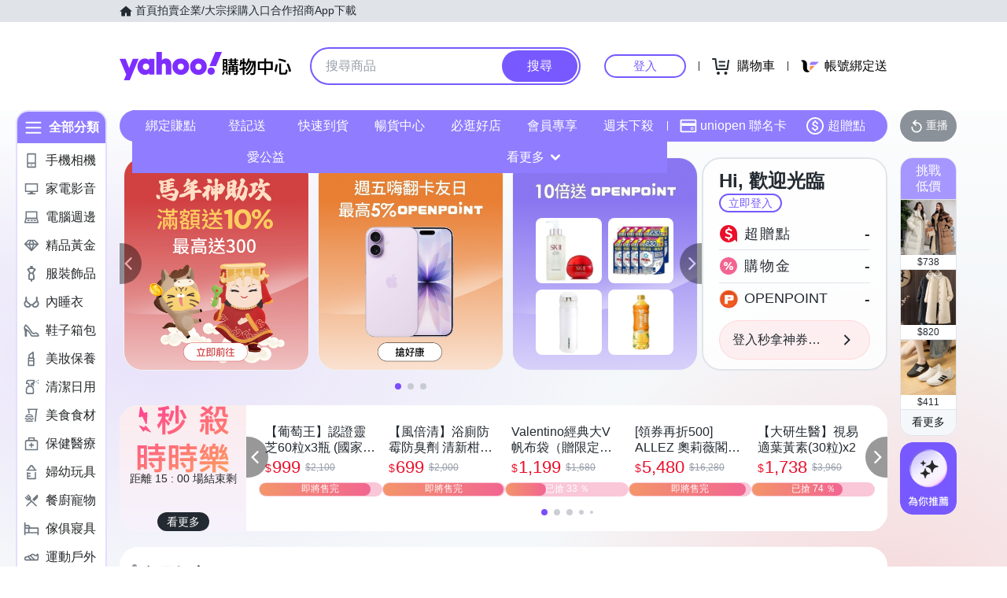

--- FILE ---
content_type: image/svg+xml
request_url: https://img.yec.tw/zq/ecimg/sas-cat-icon-health.svg
body_size: 815
content:
<svg width="24" height="24" viewBox="0 0 24 24" fill="none" xmlns="http://www.w3.org/2000/svg">
<path fill-rule="evenodd" clip-rule="evenodd" d="M14.9961 13.0006H12.9961V11.0006C12.9961 10.4476 12.5481 10.0006 11.9961 10.0006C11.4431 10.0006 10.9961 10.4476 10.9961 11.0006V13.0006H8.99609C8.44309 13.0006 7.99609 13.4476 7.99609 14.0006C7.99609 14.5526 8.44309 15.0006 8.99609 15.0006H10.9961V17.0006C10.9961 17.5526 11.4431 18.0006 11.9961 18.0006C12.5481 18.0006 12.9961 17.5526 12.9961 17.0006V15.0006H14.9961C15.5481 15.0006 15.9961 14.5526 15.9961 14.0006C15.9961 13.4476 15.5481 13.0006 14.9961 13.0006ZM20.002 19.9992H4.00195V8.99918C4.00195 8.44618 4.44895 7.99918 5.00195 7.99918H19.002C19.554 7.99918 20.002 8.44618 20.002 8.99918V19.9992ZM9.00144 3.99836H15.0014V5.99836H9.00144V3.99836ZM19 6H17V3C17 2.447 16.552 2 16 2H8C7.447 2 7 2.447 7 3V6H5C3.343 6 2 7.343 2 9V21C2 21.552 2.447 22 3 22H21C21.552 22 22 21.552 22 21V9C22 7.343 20.656 6 19 6Z" fill="#6E7780"/>
</svg>


--- FILE ---
content_type: image/svg+xml
request_url: https://img.yec.tw/zq/ecimg/sas-cat-icon-cosmetics.svg
body_size: 541
content:
<svg width="24" height="24" viewBox="0 0 24 24" fill="none" xmlns="http://www.w3.org/2000/svg">
<path fill-rule="evenodd" clip-rule="evenodd" d="M14.4544 14.0099H8.45615V12.0205H14.4544V14.0099ZM14.4544 21.0059H8.45615V16.0104H14.4544V21.0059ZM9.45238 6.87189L13.4522 4.00474L13.4592 10.025H9.44238L9.45238 6.87189ZM15.4604 10.0258L15.4534 2.03822C15.4534 1.35542 14.6556 0.643629 13.8809 1.19946L7.88163 5.49919C7.61471 5.69113 7.45476 6.00404 7.45476 6.33794L7.44476 10.0258C6.89692 10.0318 6.45605 10.4747 6.45605 11.0216V22.0023C6.45605 22.5541 6.90292 23 7.45576 23H15.4534C16.0052 23 16.4531 22.5541 16.4531 22.0023V11.0216C16.4531 10.4737 16.0082 10.0298 15.4604 10.0258Z" fill="#6E7780"/>
</svg>


--- FILE ---
content_type: image/svg+xml
request_url: https://img.yec.tw/zq/ecimg/sas-cat-icon-outdoor.svg
body_size: 1099
content:
<svg width="24" height="24" viewBox="0 0 24 24" fill="none" xmlns="http://www.w3.org/2000/svg">
<path fill-rule="evenodd" clip-rule="evenodd" d="M20.6698 15.3924H17.3255L11.7473 9.81415C12.4749 9.40124 13.0361 9.03845 13.3899 8.79692H14.6096C15.277 9.29401 16.2421 10.0086 16.7783 10.3834C17.2844 10.7362 17.8767 10.9236 18.4941 10.9236C19.5123 10.9236 20.3872 10.5518 20.9795 9.89633C21.1278 11.6762 21.0587 14.303 20.6698 15.3924ZM12.3757 15.3917L8.40699 11.424C8.93114 11.2116 9.42422 10.9961 9.88222 10.7796L14.4943 15.3917H12.3757ZM3.90708 12.9717C4.85816 12.636 5.20191 12.5187 6.31836 12.17L9.54041 15.392H4.34604C2.86079 15.392 2.47595 13.5129 3.90708 12.9717ZM19.8252 7.61383L19.5646 8.34943C19.3341 8.90465 18.8891 8.91868 18.4943 8.91868C18.2918 8.91868 18.0944 8.85654 17.927 8.73929C17.3187 8.31436 16.081 7.39334 15.5398 6.98946C15.3664 6.86018 15.159 6.79203 14.9425 6.79203H13.0724C12.879 6.79203 12.6866 6.83813 12.5292 6.95138C11.2374 7.88742 8.2238 10.1113 3.22387 11.0523C1.89596 11.3019 1 12.721 1 14.2022C1 15.5362 1.8248 17.3962 3.17075 17.3962H4.00658H6.01096H8.01535H10.0197H12.0241H14.0285H19.0395H21.0439H21.2864C23.6225 17.3962 22.9861 9.19228 22.7015 7.73208C22.2515 6.18971 20.2862 6.30697 19.8252 7.61383Z" fill="#6E7780"/>
</svg>


--- FILE ---
content_type: application/javascript; charset=utf-8
request_url: https://bw.scupio.com/ssp/initid.aspx?mode=L&cb=0.1075705019201787&mid=0
body_size: 247
content:
cb({'id':'CJL20260102203314455821'});